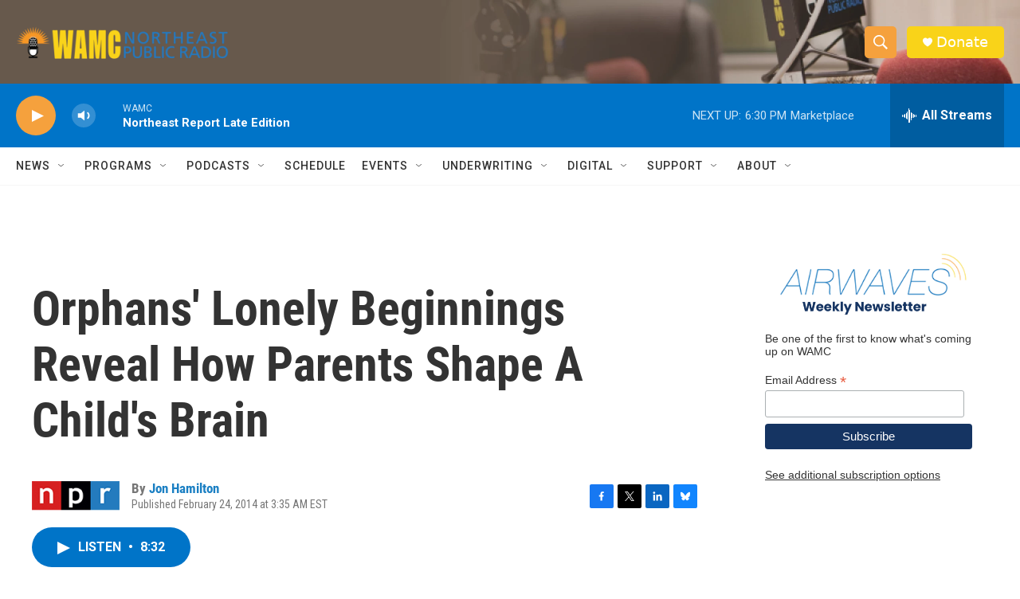

--- FILE ---
content_type: text/html; charset=utf-8
request_url: https://www.google.com/recaptcha/api2/aframe
body_size: 249
content:
<!DOCTYPE HTML><html><head><meta http-equiv="content-type" content="text/html; charset=UTF-8"></head><body><script nonce="nAowMfD3m1XBPCUcp7JYug">/** Anti-fraud and anti-abuse applications only. See google.com/recaptcha */ try{var clients={'sodar':'https://pagead2.googlesyndication.com/pagead/sodar?'};window.addEventListener("message",function(a){try{if(a.source===window.parent){var b=JSON.parse(a.data);var c=clients[b['id']];if(c){var d=document.createElement('img');d.src=c+b['params']+'&rc='+(localStorage.getItem("rc::a")?sessionStorage.getItem("rc::b"):"");window.document.body.appendChild(d);sessionStorage.setItem("rc::e",parseInt(sessionStorage.getItem("rc::e")||0)+1);localStorage.setItem("rc::h",'1769727639090');}}}catch(b){}});window.parent.postMessage("_grecaptcha_ready", "*");}catch(b){}</script></body></html>